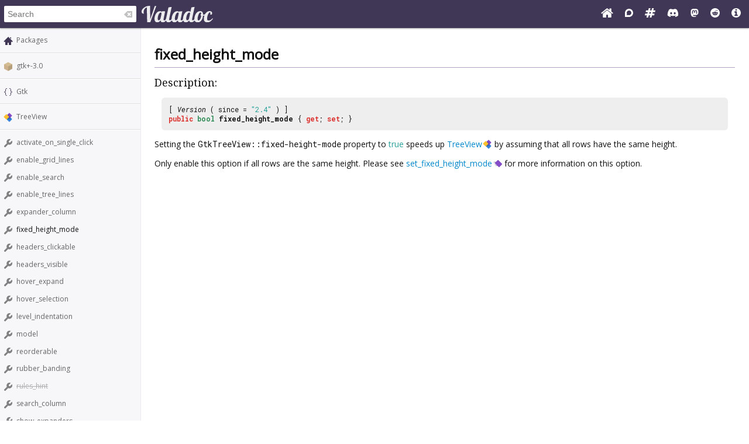

--- FILE ---
content_type: text/html; charset=UTF-8
request_url: https://valadoc.org/gtk+-3.0/Gtk.TreeView.fixed_height_mode.html
body_size: 5123
content:
<!doctype html>
<html lang="en" itemscope itemtype="http://schema.org/WebSite">
<head>
  <meta charset="UTF-8">
  <meta itemprop="image" content="https://valadoc.org/images/preview.png">
  <meta name="fragment" content="!">
  <meta name="twitter:card" content="summary_large_image" />
  <meta name="theme-color" content="#403757">
  <meta itemprop="url" content="https://valadoc.org/"/>
  <meta property="og:description" content="The canonical source for Vala API references.">
  <meta property="og:image" content="https://valadoc.org/images/preview.png">
  <meta property="og:title" content="Gtk.TreeView.fixed_height_mode &ndash; gtk+-3.0">
  <meta property="og:type" content="website">
  <title>Gtk.TreeView.fixed_height_mode &ndash; gtk+-3.0</title>
  <link rel="stylesheet" href="https://fonts.googleapis.com/css?family=Open+Sans:300,400%7CDroid+Serif:400%7CRoboto+Mono:400,500,700,400italic">
  <link rel="stylesheet" href="/styles/main.css" type="text/css">
  <link rel="apple-touch-icon" href="/images/icon.png">
  <link rel="shortcut icon" href="/images/favicon.ico">
  <link rel="search" type="application/opensearchdescription+xml" title="Valadoc" href="/opensearch.xml">
</head>
<body>
  <nav>
    <form action="/">
      <div id="search-box" itemscope itemprop="potentialAction" itemtype="http://schema.org/SearchAction">
        <meta itemprop="target" content="/?q={query}">
        <meta itemprop="query-input" content="required name=query">
        <input itemprop="query-input" id="search-field" type="search" placeholder="Search" autocomplete="off" name="q" />
        <img id="search-field-clear" src="/images/clean.svg" alt="Clear search" />
      </div>
    </form>
    <a class="title" href="/index.htm"><img alt="Valadoc" src="/images/logo.svg"/></a>
    <ul>
      <li><a href="https://vala.dev/" target="_blank" title="Vala Official Website"><svg xmlns="http://www.w3.org/2000/svg" width="1.27em" height="1em" viewBox="0 0 1664 1312"><path fill="currentColor" d="M1408 768v480q0 26-19 45t-45 19H960V928H704v384H320q-26 0-45-19t-19-45V768q0-1 .5-3t.5-3l575-474l575 474q1 2 1 6m223-69l-62 74q-8 9-21 11h-3q-13 0-21-7L832 200L140 777q-12 8-24 7q-13-2-21-11l-62-74q-8-10-7-23.5T37 654L756 55q32-26 76-26t76 26l244 204V64q0-14 9-23t23-9h192q14 0 23 9t9 23v408l219 182q10 8 11 21.5t-7 23.5"/></svg></a>
      <li><a href="https://discourse.gnome.org/tag/vala" target="_blank" title="Discourse (Forums)"><svg xmlns="http://www.w3.org/2000/svg" width="0.88em" height="1em" viewBox="0 0 448 512"><path fill="currentColor" d="M225.9 32C103.3 32 0 130.5 0 252.1C0 256 .1 480 .1 480l225.8-.2c122.7 0 222.1-102.3 222.1-223.9C448 134.3 348.6 32 225.9 32M224 384c-19.4 0-37.9-4.3-54.4-12.1L88.5 392l22.9-75c-9.8-18.1-15.4-38.9-15.4-61c0-70.7 57.3-128 128-128s128 57.3 128 128s-57.3 128-128 128"/></svg></a>
      <li><a href="https://matrix.to/#/#vala:gnome.org" target="_blank" title="Matrix"><svg xmlns="http://www.w3.org/2000/svg" width="1.13em" height="1em" viewBox="0 0 1728 1536"><path fill="currentColor" d="m959 896l64-256H769l-64 256zm768-504l-56 224q-7 24-31 24h-327l-64 256h311q15 0 25 12q10 14 6 28l-56 224q-5 24-31 24h-327l-81 328q-7 24-31 24H841q-16 0-26-12q-9-12-6-28l78-312H633l-81 328q-7 24-31 24H296q-15 0-25-12q-9-12-6-28l78-312H32q-15 0-25-12q-9-12-6-28l56-224q7-24 31-24h327l64-256H168q-15 0-25-12q-10-14-6-28l56-224q5-24 31-24h327l81-328q7-24 32-24h224q15 0 25 12q9 12 6 28l-78 312h254l81-328q7-24 32-24h224q15 0 25 12q9 12 6 28l-78 312h311q15 0 25 12q9 12 6 28"/></svg></a>
      <li><a href="https://discord.gg/YFAzjSVHt7" target="_blank" title="Discord"><svg xmlns="http://www.w3.org/2000/svg" width="1.25em" height="1em" viewBox="0 0 640 512"><path fill="currentColor" d="M524.531 69.836a1.5 1.5 0 0 0-.764-.7A485.065 485.065 0 0 0 404.081 32.03a1.816 1.816 0 0 0-1.923.91a337.461 337.461 0 0 0-14.9 30.6a447.848 447.848 0 0 0-134.426 0a309.541 309.541 0 0 0-15.135-30.6a1.89 1.89 0 0 0-1.924-.91a483.689 483.689 0 0 0-119.688 37.107a1.712 1.712 0 0 0-.788.676C39.068 183.651 18.186 294.69 28.43 404.354a2.016 2.016 0 0 0 .765 1.375a487.666 487.666 0 0 0 146.825 74.189a1.9 1.9 0 0 0 2.063-.676A348.2 348.2 0 0 0 208.12 430.4a1.86 1.86 0 0 0-1.019-2.588a321.173 321.173 0 0 1-45.868-21.853a1.885 1.885 0 0 1-.185-3.126a251.047 251.047 0 0 0 9.109-7.137a1.819 1.819 0 0 1 1.9-.256c96.229 43.917 200.41 43.917 295.5 0a1.812 1.812 0 0 1 1.924.233a234.533 234.533 0 0 0 9.132 7.16a1.884 1.884 0 0 1-.162 3.126a301.407 301.407 0 0 1-45.89 21.83a1.875 1.875 0 0 0-1 2.611a391.055 391.055 0 0 0 30.014 48.815a1.864 1.864 0 0 0 2.063.7A486.048 486.048 0 0 0 610.7 405.729a1.882 1.882 0 0 0 .765-1.352c12.264-126.783-20.532-236.912-86.934-334.541M222.491 337.58c-28.972 0-52.844-26.587-52.844-59.239s23.409-59.241 52.844-59.241c29.665 0 53.306 26.82 52.843 59.239c0 32.654-23.41 59.241-52.843 59.241m195.38 0c-28.971 0-52.843-26.587-52.843-59.239s23.409-59.241 52.843-59.241c29.667 0 53.307 26.82 52.844 59.239c0 32.654-23.177 59.241-52.844 59.241"/></svg></a>
      <li><a href="https://mastodon.social/@vala_lang" target="_blank" title="Mastodon"><svg xmlns="http://www.w3.org/2000/svg" width="0.88em" height="1em" viewBox="0 0 448 512"><path fill="currentColor" d="M433 179.11c0-97.2-63.71-125.7-63.71-125.7c-62.52-28.7-228.56-28.4-290.48 0c0 0-63.72 28.5-63.72 125.7c0 115.7-6.6 259.4 105.63 289.1c40.51 10.7 75.32 13 103.33 11.4c50.81-2.8 79.32-18.1 79.32-18.1l-1.7-36.9s-36.31 11.4-77.12 10.1c-40.41-1.4-83-4.4-89.63-54a102.54 102.54 0 0 1-.9-13.9c85.63 20.9 158.65 9.1 178.75 6.7c56.12-6.7 105-41.3 111.23-72.9c9.8-49.8 9-121.5 9-121.5m-75.12 125.2h-46.63v-114.2c0-49.7-64-51.6-64 6.9v62.5h-46.33V197c0-58.5-64-56.6-64-6.9v114.2H90.19c0-122.1-5.2-147.9 18.41-175c25.9-28.9 79.82-30.8 103.83 6.1l11.6 19.5l11.6-19.5c24.11-37.1 78.12-34.8 103.83-6.1c23.71 27.3 18.4 53 18.4 175z"/></svg></a>
      <li><a href="https://www.reddit.com/r/vala/" target="_blank" title="Reddit"><svg xmlns="http://www.w3.org/2000/svg" width="1em" height="1em" viewBox="0 0 1792 1792"><path fill="currentColor" d="M1095 1167q16 16 0 31q-62 62-199 62t-199-62q-16-15 0-31q6-6 15-6t15 6q48 49 169 49q120 0 169-49q6-6 15-6t15 6M788 986q0 37-26 63t-63 26t-63.5-26t-26.5-63q0-38 26.5-64t63.5-26t63 26.5t26 63.5m395 0q0 37-26.5 63t-63.5 26t-63-26t-26-63t26-63.5t63-26.5t63.5 26t26.5 64m251-120q0-49-35-84t-85-35t-86 36q-130-90-311-96l63-283l200 45q0 37 26 63t63 26t63.5-26.5T1359 448t-26.5-63.5T1269 358q-54 0-80 50l-221-49q-19-5-25 16l-69 312q-180 7-309 97q-35-37-87-37q-50 0-85 35t-35 84q0 35 18.5 64t49.5 44q-6 27-6 56q0 142 140 243t337 101q198 0 338-101t140-243q0-32-7-57q30-15 48-43.5t18-63.5m358 30q0 182-71 348t-191 286t-286 191t-348 71t-348-71t-286-191t-191-286T0 896t71-348t191-286T548 71T896 0t348 71t286 191t191 286t71 348"/></svg></a>
      <li><a href="/markup.htm" title="Markup Info"><svg xmlns="http://www.w3.org/2000/svg" width="1em" height="1em" viewBox="0 0 1536 1536"><path fill="currentColor" d="M1024 1248v-160q0-14-9-23t-23-9h-96V544q0-14-9-23t-23-9H544q-14 0-23 9t-9 23v160q0 14 9 23t23 9h96v320h-96q-14 0-23 9t-9 23v160q0 14 9 23t23 9h448q14 0 23-9t9-23M896 352V192q0-14-9-23t-23-9H672q-14 0-23 9t-9 23v160q0 14 9 23t23 9h192q14 0 23-9t9-23m640 416q0 209-103 385.5T1153.5 1433T768 1536t-385.5-103T103 1153.5T0 768t103-385.5T382.5 103T768 0t385.5 103T1433 382.5T1536 768"/></svg></a>
    </ul>
  </nav>
  <div id="sidebar">
    <ul class="navi_main" id="search-results"></ul>
    <div id="navigation-content">
      
<div class="site_navigation">
  <ul class="navi_main">
    <li class="package_index"><a href="/index.htm">Packages</a></li>
  </ul>
  <hr class="navi_hr"/>
  <ul class="navi_main">
    <li class="package"><a href="/gtk+-3.0/index.htm">gtk+-3.0</a></li>
  </ul>
  <hr class="navi_hr"/>
  <ul class="navi_main">
    <li class="namespace"><a href="/gtk+-3.0/Gtk.html">Gtk</a></li>
  </ul>
  <hr class="navi_hr"/>
  <ul class="navi_main">
    <li class="class"><a href="/gtk+-3.0/Gtk.TreeView.html">TreeView</a></li>
  </ul>
  <hr class="navi_hr"/>
  <ul class="navi_main">
    <li class="property"><a href="/gtk+-3.0/Gtk.TreeView.activate_on_single_click.html">activate_on_single_click</a></li>
    <li class="property"><a href="/gtk+-3.0/Gtk.TreeView.enable_grid_lines.html">enable_grid_lines</a></li>
    <li class="property"><a href="/gtk+-3.0/Gtk.TreeView.enable_search.html">enable_search</a></li>
    <li class="property"><a href="/gtk+-3.0/Gtk.TreeView.enable_tree_lines.html">enable_tree_lines</a></li>
    <li class="property"><a href="/gtk+-3.0/Gtk.TreeView.expander_column.html">expander_column</a></li>
    <li class="property">fixed_height_mode</li>
    <li class="property"><a href="/gtk+-3.0/Gtk.TreeView.headers_clickable.html">headers_clickable</a></li>
    <li class="property"><a href="/gtk+-3.0/Gtk.TreeView.headers_visible.html">headers_visible</a></li>
    <li class="property"><a href="/gtk+-3.0/Gtk.TreeView.hover_expand.html">hover_expand</a></li>
    <li class="property"><a href="/gtk+-3.0/Gtk.TreeView.hover_selection.html">hover_selection</a></li>
    <li class="property"><a href="/gtk+-3.0/Gtk.TreeView.level_indentation.html">level_indentation</a></li>
    <li class="property"><a href="/gtk+-3.0/Gtk.TreeView.model.html">model</a></li>
    <li class="property"><a href="/gtk+-3.0/Gtk.TreeView.reorderable.html">reorderable</a></li>
    <li class="property"><a href="/gtk+-3.0/Gtk.TreeView.rubber_banding.html">rubber_banding</a></li>
    <li class="property"><span class="deprecated"><a href="/gtk+-3.0/Gtk.TreeView.rules_hint.html">rules_hint</a></span></li>
    <li class="property"><a href="/gtk+-3.0/Gtk.TreeView.search_column.html">search_column</a></li>
    <li class="property"><a href="/gtk+-3.0/Gtk.TreeView.show_expanders.html">show_expanders</a></li>
    <li class="property"><a href="/gtk+-3.0/Gtk.TreeView.tooltip_column.html">tooltip_column</a></li>
    <li class="creation_method"><a href="/gtk+-3.0/Gtk.TreeView.TreeView.html">TreeView</a></li>
    <li class="creation_method"><a href="/gtk+-3.0/Gtk.TreeView.TreeView.with_model.html">TreeView.with_model</a></li>
    <li class="method"><a href="/gtk+-3.0/Gtk.TreeView.append_column.html">append_column</a></li>
    <li class="method"><a href="/gtk+-3.0/Gtk.TreeView.collapse_all.html">collapse_all</a></li>
    <li class="method"><a href="/gtk+-3.0/Gtk.TreeView.collapse_row.html">collapse_row</a></li>
    <li class="method"><a href="/gtk+-3.0/Gtk.TreeView.columns_autosize.html">columns_autosize</a></li>
    <li class="method"><a href="/gtk+-3.0/Gtk.TreeView.convert_bin_window_to_tree_coords.html">convert_bin_window_to_tree_coords</a></li>
    <li class="method"><a href="/gtk+-3.0/Gtk.TreeView.convert_bin_window_to_widget_coords.html">convert_bin_window_to_widget_coords</a></li>
    <li class="method"><a href="/gtk+-3.0/Gtk.TreeView.convert_tree_to_bin_window_coords.html">convert_tree_to_bin_window_coords</a></li>
    <li class="method"><a href="/gtk+-3.0/Gtk.TreeView.convert_tree_to_widget_coords.html">convert_tree_to_widget_coords</a></li>
    <li class="method"><a href="/gtk+-3.0/Gtk.TreeView.convert_widget_to_bin_window_coords.html">convert_widget_to_bin_window_coords</a></li>
    <li class="method"><a href="/gtk+-3.0/Gtk.TreeView.convert_widget_to_tree_coords.html">convert_widget_to_tree_coords</a></li>
    <li class="method"><a href="/gtk+-3.0/Gtk.TreeView.create_row_drag_icon.html">create_row_drag_icon</a></li>
    <li class="method"><a href="/gtk+-3.0/Gtk.TreeView.enable_model_drag_dest.html">enable_model_drag_dest</a></li>
    <li class="method"><a href="/gtk+-3.0/Gtk.TreeView.enable_model_drag_source.html">enable_model_drag_source</a></li>
    <li class="method"><a href="/gtk+-3.0/Gtk.TreeView.expand_all.html">expand_all</a></li>
    <li class="method"><a href="/gtk+-3.0/Gtk.TreeView.expand_row.html">expand_row</a></li>
    <li class="method"><a href="/gtk+-3.0/Gtk.TreeView.expand_to_path.html">expand_to_path</a></li>
    <li class="method"><a href="/gtk+-3.0/Gtk.TreeView.get_activate_on_single_click.html">get_activate_on_single_click</a></li>
    <li class="method"><a href="/gtk+-3.0/Gtk.TreeView.get_background_area.html">get_background_area</a></li>
    <li class="method"><a href="/gtk+-3.0/Gtk.TreeView.get_bin_window.html">get_bin_window</a></li>
    <li class="method"><a href="/gtk+-3.0/Gtk.TreeView.get_cell_area.html">get_cell_area</a></li>
    <li class="method"><a href="/gtk+-3.0/Gtk.TreeView.get_column.html">get_column</a></li>
    <li class="method"><a href="/gtk+-3.0/Gtk.TreeView.get_columns.html">get_columns</a></li>
    <li class="method"><a href="/gtk+-3.0/Gtk.TreeView.get_cursor.html">get_cursor</a></li>
    <li class="method"><a href="/gtk+-3.0/Gtk.TreeView.get_dest_row_at_pos.html">get_dest_row_at_pos</a></li>
    <li class="method"><a href="/gtk+-3.0/Gtk.TreeView.get_drag_dest_row.html">get_drag_dest_row</a></li>
    <li class="method"><a href="/gtk+-3.0/Gtk.TreeView.get_enable_search.html">get_enable_search</a></li>
    <li class="method"><a href="/gtk+-3.0/Gtk.TreeView.get_enable_tree_lines.html">get_enable_tree_lines</a></li>
    <li class="method"><a href="/gtk+-3.0/Gtk.TreeView.get_expander_column.html">get_expander_column</a></li>
    <li class="method"><a href="/gtk+-3.0/Gtk.TreeView.get_fixed_height_mode.html">get_fixed_height_mode</a></li>
    <li class="method"><a href="/gtk+-3.0/Gtk.TreeView.get_grid_lines.html">get_grid_lines</a></li>
    <li class="method"><span class="deprecated"><a href="/gtk+-3.0/Gtk.TreeView.get_hadjustment.html">get_hadjustment</a></span></li>
    <li class="method"><a href="/gtk+-3.0/Gtk.TreeView.get_headers_clickable.html">get_headers_clickable</a></li>
    <li class="method"><a href="/gtk+-3.0/Gtk.TreeView.get_headers_visible.html">get_headers_visible</a></li>
    <li class="method"><a href="/gtk+-3.0/Gtk.TreeView.get_hover_expand.html">get_hover_expand</a></li>
    <li class="method"><a href="/gtk+-3.0/Gtk.TreeView.get_hover_selection.html">get_hover_selection</a></li>
    <li class="method"><a href="/gtk+-3.0/Gtk.TreeView.get_level_indentation.html">get_level_indentation</a></li>
    <li class="method"><a href="/gtk+-3.0/Gtk.TreeView.get_model.html">get_model</a></li>
    <li class="method"><a href="/gtk+-3.0/Gtk.TreeView.get_n_columns.html">get_n_columns</a></li>
    <li class="method"><a href="/gtk+-3.0/Gtk.TreeView.get_path_at_pos.html">get_path_at_pos</a></li>
    <li class="method"><a href="/gtk+-3.0/Gtk.TreeView.get_reorderable.html">get_reorderable</a></li>
    <li class="method"><a href="/gtk+-3.0/Gtk.TreeView.get_row_separator_func.html">get_row_separator_func</a></li>
    <li class="method"><a href="/gtk+-3.0/Gtk.TreeView.get_rubber_banding.html">get_rubber_banding</a></li>
    <li class="method"><span class="deprecated"><a href="/gtk+-3.0/Gtk.TreeView.get_rules_hint.html">get_rules_hint</a></span></li>
    <li class="method"><a href="/gtk+-3.0/Gtk.TreeView.get_search_column.html">get_search_column</a></li>
    <li class="method"><a href="/gtk+-3.0/Gtk.TreeView.get_search_entry.html">get_search_entry</a></li>
    <li class="method"><a href="/gtk+-3.0/Gtk.TreeView.get_search_equal_func.html">get_search_equal_func</a></li>
    <li class="method"><a href="/gtk+-3.0/Gtk.TreeView.get_search_position_func.html">get_search_position_func</a></li>
    <li class="method"><a href="/gtk+-3.0/Gtk.TreeView.get_selection.html">get_selection</a></li>
    <li class="method"><a href="/gtk+-3.0/Gtk.TreeView.get_show_expanders.html">get_show_expanders</a></li>
    <li class="method"><a href="/gtk+-3.0/Gtk.TreeView.get_tooltip_column.html">get_tooltip_column</a></li>
    <li class="method"><a href="/gtk+-3.0/Gtk.TreeView.get_tooltip_context.html">get_tooltip_context</a></li>
    <li class="method"><span class="deprecated"><a href="/gtk+-3.0/Gtk.TreeView.get_vadjustment.html">get_vadjustment</a></span></li>
    <li class="method"><a href="/gtk+-3.0/Gtk.TreeView.get_visible_range.html">get_visible_range</a></li>
    <li class="method"><a href="/gtk+-3.0/Gtk.TreeView.get_visible_rect.html">get_visible_rect</a></li>
    <li class="method"><a href="/gtk+-3.0/Gtk.TreeView.insert_column.html">insert_column</a></li>
    <li class="method"><a href="/gtk+-3.0/Gtk.TreeView.insert_column_with_attributes.html">insert_column_with_attributes</a></li>
    <li class="method"><a href="/gtk+-3.0/Gtk.TreeView.insert_column_with_data_func.html">insert_column_with_data_func</a></li>
    <li class="method"><a href="/gtk+-3.0/Gtk.TreeView.is_blank_at_pos.html">is_blank_at_pos</a></li>
    <li class="method"><a href="/gtk+-3.0/Gtk.TreeView.is_row_expanded.html">is_row_expanded</a></li>
    <li class="method"><a href="/gtk+-3.0/Gtk.TreeView.is_rubber_banding_active.html">is_rubber_banding_active</a></li>
    <li class="method"><a href="/gtk+-3.0/Gtk.TreeView.map_expanded_rows.html">map_expanded_rows</a></li>
    <li class="method"><a href="/gtk+-3.0/Gtk.TreeView.move_column_after.html">move_column_after</a></li>
    <li class="method"><a href="/gtk+-3.0/Gtk.TreeView.remove_column.html">remove_column</a></li>
    <li class="method"><a href="/gtk+-3.0/Gtk.TreeView.scroll_to_cell.html">scroll_to_cell</a></li>
    <li class="method"><a href="/gtk+-3.0/Gtk.TreeView.scroll_to_point.html">scroll_to_point</a></li>
    <li class="method"><a href="/gtk+-3.0/Gtk.TreeView.set_activate_on_single_click.html">set_activate_on_single_click</a></li>
    <li class="method"><a href="/gtk+-3.0/Gtk.TreeView.set_column_drag_function.html">set_column_drag_function</a></li>
    <li class="method"><a href="/gtk+-3.0/Gtk.TreeView.set_cursor.html">set_cursor</a></li>
    <li class="method"><a href="/gtk+-3.0/Gtk.TreeView.set_cursor_on_cell.html">set_cursor_on_cell</a></li>
    <li class="method"><span class="deprecated"><a href="/gtk+-3.0/Gtk.TreeView.set_destroy_count_func.html">set_destroy_count_func</a></span></li>
    <li class="method"><a href="/gtk+-3.0/Gtk.TreeView.set_drag_dest_row.html">set_drag_dest_row</a></li>
    <li class="method"><a href="/gtk+-3.0/Gtk.TreeView.set_enable_search.html">set_enable_search</a></li>
    <li class="method"><a href="/gtk+-3.0/Gtk.TreeView.set_enable_tree_lines.html">set_enable_tree_lines</a></li>
    <li class="method"><a href="/gtk+-3.0/Gtk.TreeView.set_expander_column.html">set_expander_column</a></li>
    <li class="method"><a href="/gtk+-3.0/Gtk.TreeView.set_fixed_height_mode.html">set_fixed_height_mode</a></li>
    <li class="method"><a href="/gtk+-3.0/Gtk.TreeView.set_grid_lines.html">set_grid_lines</a></li>
    <li class="method"><span class="deprecated"><a href="/gtk+-3.0/Gtk.TreeView.set_hadjustment.html">set_hadjustment</a></span></li>
    <li class="method"><a href="/gtk+-3.0/Gtk.TreeView.set_headers_clickable.html">set_headers_clickable</a></li>
    <li class="method"><a href="/gtk+-3.0/Gtk.TreeView.set_headers_visible.html">set_headers_visible</a></li>
    <li class="method"><a href="/gtk+-3.0/Gtk.TreeView.set_hover_expand.html">set_hover_expand</a></li>
    <li class="method"><a href="/gtk+-3.0/Gtk.TreeView.set_hover_selection.html">set_hover_selection</a></li>
    <li class="method"><a href="/gtk+-3.0/Gtk.TreeView.set_level_indentation.html">set_level_indentation</a></li>
    <li class="method"><a href="/gtk+-3.0/Gtk.TreeView.set_model.html">set_model</a></li>
    <li class="method"><a href="/gtk+-3.0/Gtk.TreeView.set_reorderable.html">set_reorderable</a></li>
    <li class="method"><a href="/gtk+-3.0/Gtk.TreeView.set_row_separator_func.html">set_row_separator_func</a></li>
    <li class="method"><a href="/gtk+-3.0/Gtk.TreeView.set_rubber_banding.html">set_rubber_banding</a></li>
    <li class="method"><span class="deprecated"><a href="/gtk+-3.0/Gtk.TreeView.set_rules_hint.html">set_rules_hint</a></span></li>
    <li class="method"><a href="/gtk+-3.0/Gtk.TreeView.set_search_column.html">set_search_column</a></li>
    <li class="method"><a href="/gtk+-3.0/Gtk.TreeView.set_search_entry.html">set_search_entry</a></li>
    <li class="method"><a href="/gtk+-3.0/Gtk.TreeView.set_search_equal_func.html">set_search_equal_func</a></li>
    <li class="method"><a href="/gtk+-3.0/Gtk.TreeView.set_search_position_func.html">set_search_position_func</a></li>
    <li class="method"><a href="/gtk+-3.0/Gtk.TreeView.set_show_expanders.html">set_show_expanders</a></li>
    <li class="method"><a href="/gtk+-3.0/Gtk.TreeView.set_tooltip_cell.html">set_tooltip_cell</a></li>
    <li class="method"><a href="/gtk+-3.0/Gtk.TreeView.set_tooltip_column.html">set_tooltip_column</a></li>
    <li class="method"><a href="/gtk+-3.0/Gtk.TreeView.set_tooltip_row.html">set_tooltip_row</a></li>
    <li class="method"><span class="deprecated"><a href="/gtk+-3.0/Gtk.TreeView.set_vadjustment.html">set_vadjustment</a></span></li>
    <li class="method"><a href="/gtk+-3.0/Gtk.TreeView.unset_rows_drag_dest.html">unset_rows_drag_dest</a></li>
    <li class="method"><a href="/gtk+-3.0/Gtk.TreeView.unset_rows_drag_source.html">unset_rows_drag_source</a></li>
    <li class="signal"><a href="/gtk+-3.0/Gtk.TreeView.columns_changed.html">columns_changed</a></li>
    <li class="signal"><a href="/gtk+-3.0/Gtk.TreeView.cursor_changed.html">cursor_changed</a></li>
    <li class="signal"><a href="/gtk+-3.0/Gtk.TreeView.expand_collapse_cursor_row.html">expand_collapse_cursor_row</a></li>
    <li class="signal"><a href="/gtk+-3.0/Gtk.TreeView.move_cursor.html">move_cursor</a></li>
    <li class="signal"><a href="/gtk+-3.0/Gtk.TreeView.row_activated.html">row_activated</a></li>
    <li class="signal"><a href="/gtk+-3.0/Gtk.TreeView.row_collapsed.html">row_collapsed</a></li>
    <li class="signal"><a href="/gtk+-3.0/Gtk.TreeView.row_expanded.html">row_expanded</a></li>
    <li class="signal"><a href="/gtk+-3.0/Gtk.TreeView.select_all.html">select_all</a></li>
    <li class="signal"><a href="/gtk+-3.0/Gtk.TreeView.select_cursor_parent.html">select_cursor_parent</a></li>
    <li class="signal"><a href="/gtk+-3.0/Gtk.TreeView.select_cursor_row.html">select_cursor_row</a></li>
    <li class="signal"><a href="/gtk+-3.0/Gtk.TreeView.start_interactive_search.html">start_interactive_search</a></li>
    <li class="signal"><a href="/gtk+-3.0/Gtk.TreeView.test_collapse_row.html">test_collapse_row</a></li>
    <li class="signal"><a href="/gtk+-3.0/Gtk.TreeView.test_expand_row.html">test_expand_row</a></li>
    <li class="signal"><a href="/gtk+-3.0/Gtk.TreeView.toggle_cursor_row.html">toggle_cursor_row</a></li>
    <li class="signal"><a href="/gtk+-3.0/Gtk.TreeView.unselect_all.html">unselect_all</a></li>
  </ul>
</div>    </div>
  </div>
  <div id="content-wrapper">
    <div id="content">
      
<div class="site_content">
  <h1 class="main_title">fixed_height_mode</h1>
  <hr class="main_hr"/>
  <h2 class="main_title">Description:</h2>
  <div class="main_code_definition">[ <span class="main_type">Version</span> ( since = <span class="main_literal">"2.4"</span> ) ]<br/><span class="main_keyword">public</span> <span class="main_basic_type"><a href="/glib-2.0/bool.html" class="struct">bool</a></span> <b><span class="property">fixed_height_mode</span></b> { <span class="main_keyword">get</span>; <span class="main_keyword">set</span>; }
  </div>
  <div class="description">
    <p>Setting the <code>GtkTreeView::fixed-height-mode</code> property to <span class="main_literal">true</span> speeds up 
      <a href="/gtk+-3.0/Gtk.TreeView.html" class="class">TreeView</a> by assuming that all rows have the same height.</p>
    <p> Only enable this option if all rows are the same height. Please see 
      <a href="/gtk+-3.0/Gtk.TreeView.set_fixed_height_mode.html" class="method">set_fixed_height_mode</a> for more information on this option.</p>
  </div>
</div>    </div>
  </div>
  <footer>
    Copyright © 2026 Valadoc.org | Documentation is licensed under the same terms as its upstream |
    <a href="https://github.com/vala-lang/valadoc-org/issues" target="_blank">Report an Issue</a>
  </footer>
  <script type="text/javascript" src="/scripts/fetch.js"></script>
  <script type="text/javascript" src="/scripts/valadoc.js"></script>
  <script type="text/javascript" src="/scripts/main.js"></script>
</body>
</html>


--- FILE ---
content_type: image/svg+xml
request_url: https://valadoc.org/images/clean.svg
body_size: 569
content:
<svg xmlns="http://www.w3.org/2000/svg" height="16" width="16"><g style="display:inline;fill:#333"><path d="M459.594-10a.52.526 0 0 0-.25.156l-5.188 5.313a.52.526 0 0 0 .032.75l5.03 4.625a.52.526 0 0 0 .345.156h7.906A.52.526 0 0 0 468 .469V-9.47a.52.526 0 0 0-.531-.531h-7.75a.52.526 0 0 0-.063 0 .52.526 0 0 0-.062 0zm1.344 2.25L462.75-6l1.781-1.75 1.47 1.469-1.75 1.78L466-2.655l-1.47 1.406-1.78-1.75-1.813 1.75-1.438-1.438 1.75-1.812-1.75-1.781 1.438-1.47z" style="color:#bebebe;fill:#333;fill-opacity:1;fill-rule:nonzero;stroke:none;stroke-width:1;marker:none;visibility:visible;display:inline;overflow:visible;enable-background:accumulate" transform="translate(-453 12)"/></g></svg>